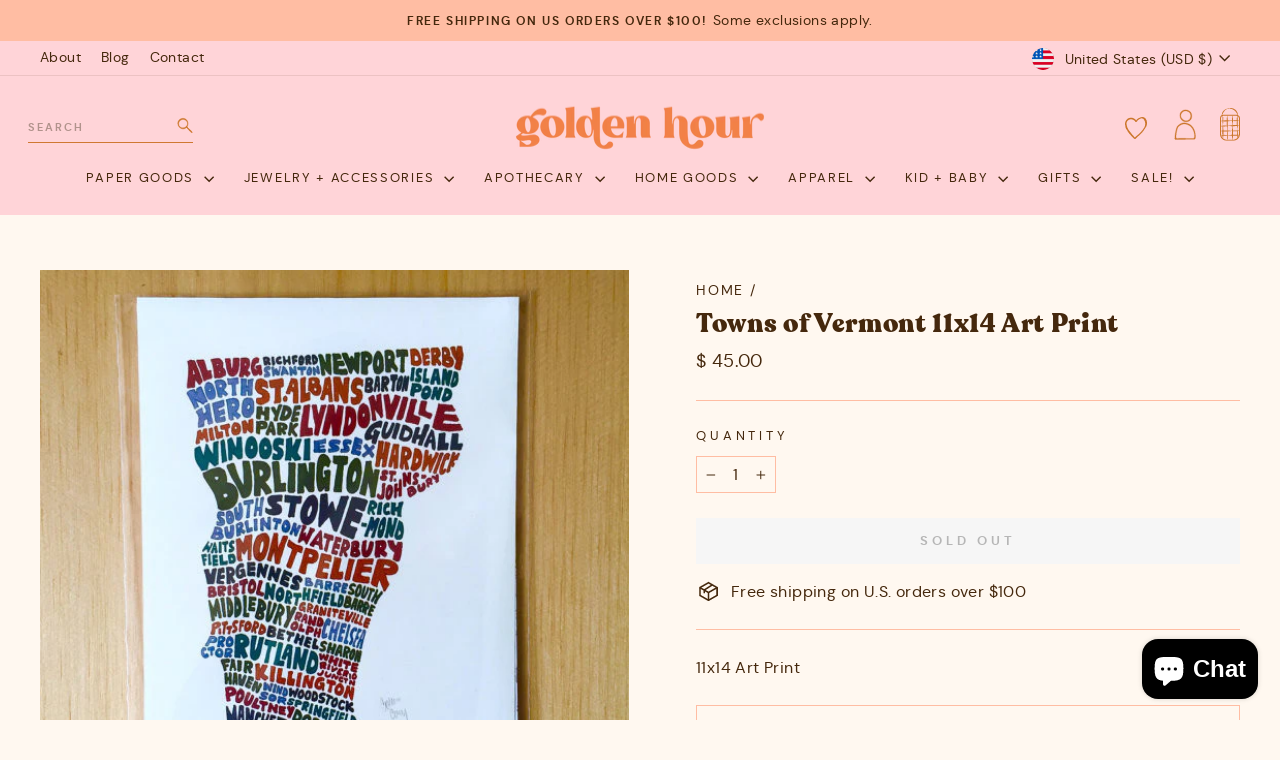

--- FILE ---
content_type: text/css
request_url: https://birdfolkcollective.com/cdn/shop/t/34/assets/custom.css?v=24372493375094892021704936818
body_size: 1729
content:
:root{--typeHeaderPrimary: "recoleta-black";--typeBasePrimary: "dm_sans"}/*! Generated by Font Squirrel (https://www.fontsquirrel.com) on June 26, 2023 */@font-face{font-family:dm_sans;src:url(/cdn/shop/files/dmsans-bold-webfont.woff2?v=1687798895) format("woff2"),url(/cdn/shop/files/dmsans-bold-webfont.woff?v=1687798894) format("woff");font-weight:700;font-style:normal}@font-face{font-family:dm_sans;src:url(/cdn/shop/files/dmsans-bolditalic-webfont.woff2?v=1687798894) format("woff2"),url(/cdn/shop/files/dmsans-bolditalic-webfont.woff?v=1687798894) format("woff");font-weight:700;font-style:italic}@font-face{font-family:dm_sans;src:url(/cdn/shop/files/dmsans-italic-webfont.woff2?v=1687798894) format("woff2"),url(/cdn/shop/files/dmsans-italic-webfont.woff?v=1687798894) format("woff");font-weight:400;font-style:italic}@font-face{font-family:dm_sans;src:url(/cdn/shop/files/dmsans-regular-webfont.woff2?v=1687798894) format("woff2"),url(/cdn/shop/files/dmsans-regular-webfont.woff?v=1687798894) format("woff");font-weight:400;font-style:normal}@font-face{font-family:courier_prime;src:url(/cdn/shop/files/courierprime-italic-webfont.woff2?v=1687798894) format("woff2"),url(/cdn/shop/files/courierprime-italic-webfont.woff?v=1687798894) format("woff");font-weight:400;font-style:italic}@font-face{font-family:courier_prime;src:url(/cdn/shop/files/courierprime-regular-webfont.woff2?v=1687798894) format("woff2"),url(/cdn/shop/files/courierprime-regular-webfont.woff?v=1687798894) format("woff");font-weight:400;font-style:normal}/*!
 * Web Fonts from Fontspring.com
 *
 * All OpenType features and all extended glyphs have been removed.
 * Fully installable fonts can be purchased at https://www.fontspring.com
 *
 * The fonts included in this stylesheet are subject to the End User License you purchased
 * from Fontspring. The fonts are protected under domestic and international trademark and 
 * copyright law. You are prohibited from modifying, reverse engineering, duplicating, or
 * distributing this font software.
 *
 * (c) 2010-2023 Fontspring
 *
 *
 *
 *
 * The fonts included are copyrighted by the vendor listed below.
 *
 * Vendor:      Latinotype
 * License URL: https://www.fontspring.com/licenses/latinotype/webfont
 *
 *
 */@font-face{font-family:recoleta-black;src:url(/cdn/shop/files/recoleta-black-webfont.woff2?v=1689019424) format("woff2"),url(/cdn/shop/files/recoleta-black-webfont.woff?v=1689019424) format("woff");font-weight:400;font-style:normal}.product-block--header{margin-bottom:0}.jdgm-preview-badge{margin-bottom:10px}.h4{letter-spacing:.12em;text-transform:none!important;font-size:16px}.h5{letter-spacing:.1em}.site-nav__link,.mobile-nav__link--top-level,.announcement-text,[data-type_product_capitalize=true] .grid-product__title{letter-spacing:.13em!important}.collection-item__title span{font-weight:600;letter-spacing:.13em!important;text-transform:uppercase}.breadcrumb{text-transform:uppercase;letter-spacing:.13em!important}.btn--tertiary,.rte .btn--tertiary{font-weight:700;text-transform:uppercase;letter-spacing:.3em;background-color:transparent;border:1px solid;border-color:#1c1d1d;border-color:var(--colorBorder);color:#1c1d1d;color:var(--colorTextBody);display:inline-block;padding:11px 20px;width:auto;min-width:90px}.testimonial-stars{color:#cc772c}.rte.collection__description{max-width:700px;text-align:center;margin:auto;padding-bottom:10px}.cbb-also-bought-product-regular-price,.cbb-also-bought-product-sale-price{font-size:13.6px!important;color:#45280d!important;letter-spacing:0;font-weight:400!important}.cbb-also-bought-add-to-cart-button:hover{filter:grayscale(0)!important}.icon--inventory:after,.icon--inventory:before{background:#ffb2b6}.jdgm-rev-widg .jdgm-write-rev-link{text-transform:uppercase;letter-spacing:.3em;font-size:13px}.jdgm-rev-widg .jdgm-btn{text-transform:uppercase;font-size:13px!important;letter-spacing:.3em}.jdgm-form__title{font-family:var(--typeHeaderPrimary)}.swym-wishlist{padding:7.5px 15px}i.icon-swym-wishlist{font-family:swym-font;font-style:normal;vertical-align:middle}i.icon-swym-wishlist+span{vertical-align:middle}i.icon-swym-wishlist:after{content:"";font-size:130%;line-height:18px;text-align:center;display:inline}.swym-ready i.icon-swym-wishlist:after{content:"\f08a"}.swym-wishlist-cta{margin-left:7px}button.swym-button.swym-add-to-wishlist{text-transform:none}.swym-wishlist-button-bar{margin-bottom:20px;text-align:center;margin-top:-10px}.swym-btn-container[data-position=default] .swym-add-to-wishlist.swym-iconbtnlink+.swym-fave-count{background-color:transparent}.swym-ui-component .swym-wishlist-grid .swym-wishlist-item .swym-title{white-space:normal!important}.swym-ui-component .swym-wishlist-grid .swym-wishlist-item{border:none!important;background:transparent!important}.rte a.swym-wishlist-item:after{display:none}.swym-ui-component .swym-wishlist-grid .swym-wishlist-item .swym-title,.swym-ui-component .swym-wishlist-grid .swym-wishlist-item .swym-variant-title,.swym-ui-component .swym-wishlist-grid .swym-wishlist-item .swym-product-price{padding-inline:0!important;margin-inline:0!important;text-align:center}.swym-ui-component .swym-wishlist-grid .swym-wishlist-item .swym-title{font-family:recoleta-black;font-size:18px!important}.swym-ui-component .swym-wishlist-grid .swym-wishlist-item .swym-variant-title{font-weight:700}.swym-ui-component .swym-wishlist-grid .swym-wishlist-item .swym-product-price{font-size:13.6px!important;font-weight:400!important;letter-spacing:0;justify-content:center}.swym-ui-component .swym-wishlist-grid .swym-wishlist-item .swym-add-to-cart-btn{margin-inline:auto!important;width:100%;font-size:13px!important;padding:12px!important;letter-spacing:.3em;background-color:#ad6425!important}.swym-btn-container .swym-button.swym-added *:not(.swym-tooltip),button.swym-button.disabled,button.swym-button:disabled{opacity:1!important}.product-block .swym-add-to-wishlist,.product-block .swym-add-to-wishlist:after,.product-block .swym-fave-count,.product-block .swym-added.swym-add-to-wishlist,.product-block .swym-added.swym-add-to-wishlist:after,.product-block .swym-added.swym-add-to-wishlist+.swym-fave-count{color:#ad6425!important}.testimonials-slider__text{background:transparent;box-shadow:none!important}.featured-collections{margin:0}.component-logo-list .section-header.has-flair,.featured-collections .section-header.has-flair{margin-bottom:18px}.component-featured-collections{background-repeat:no-repeat;background-size:cover;margin-top:0;padding:75px 0}.squiggle-brown,.squiggle-pink{margin-top:9px}.component-featured-collections h2{position:relative}.component-featured-collection{padding-top:45px}.component-featured-collection .section-header__title.has-flair,.component-blog-feed .section-header__title.has-flair{align-items:center;display:flex;justify-content:start}.component-blog-feed .section-header--with-link{margin-bottom:27px}.component-blog-feed .illustration-rust{height:54px;margin-left:9px;width:45px}.component-featured-collection .illustration-sunglasses{height:22px;margin-left:9px;width:56px}.component-featured-collection .illustration-waves{height:24px;margin-left:9px;width:52px}.component-featured-collection .illustration-heart{height:33px;margin-left:9px;width:33px}.component-testimonials{margin-bottom:0}.testimonials-section{background-repeat:no-repeat;background-size:cover;margin:0;overflow:hidden;padding:75px 0;position:relative}.testimonials-section .illustration-palm{height:286px;position:absolute;right:0;top:18px;width:148px}.component-logo-list h2,.component-testimonials h2{position:relative}.component-testimonials .testimonials-section{background-position:top -180px center;background-repeat:no-repeat;background-size:cover}.aeo-text-columns,.aeo-richtext{position:relative}.aeo-richtext .theme-block.has-flair,.aeo-richtext h2.has-flair{margin-bottom:0}.illustration-discoball{height:129px;left:0;position:absolute;top:0;width:130px}.illustration-bike{height:109px;right:0;position:absolute;bottom:0;width:167px}.illustration-palm-frond-pink-small{height:85px;right:0;position:absolute;top:0;width:90px}.illustration-palm-frond-gold-small{bottom:0;height:85px;left:0;position:absolute;width:80px}.illustration-monstera{height:112px;left:0;position:absolute;top:-9px;width:90px}.feature-row-wrapper.has-palm-trees{overflow:visible;position:relative}.feature-row-wrapper .rte h6{margin-top:30px;margin-bottom:10px}.feature-row-wrapper .rte p>a{display:inline!important;position:relative}.feature-row-wrapper .rte p>a:after{display:none}.feature-row-wrapper .store-address a:before{content:"";display:inline-block;background:url(/cdn/shop/files/pin.svg?v=1704918309) no-repeat;width:13px;height:19px;background-size:contain;position:absolute;left:-25px;top:-1px}.feature-row__text,.feature-row__images.has-palm-trees{position:relative}.illustration-palm-trees{height:162px;position:absolute;right:-91px;top:42%;width:150px}@media screen and (min-width: 768px){.illustration-palm-frond-gold-small{height:173px;width:162px;z-index:2}.illustration-palm-frond-pink-small{height:198px;width:240px}.illustration-monstera{height:150px;top:0;width:120px}.illustration-palm-trees{height:215px;right:-120px;width:200px;z-index:99;top:43%}}@media screen and (min-width: 992px){.illustration-palm-frond-pink-small{height:181px;width:219px}.illustration-monstera{height:242px;width:194px}.illustration-palm-trees{height:242px;right:-94px;width:230px;z-index:99;top:40%}}@media screen and (min-width: 1200px){.illustration-palm-trees{height:303px;right:-160px;width:262px;z-index:99;top:40%}}.feature-row-wrapper .icon-wrapper{margin:0 auto}.featured-row-icon{height:auto;margin:0 auto 27px}.site-nav__icons{align-items:center;display:flex}.site-nav__icons .swym-wishlist{padding:14.5px 15px 7.5px}.header-search .btn--search{right:0;margin-right:0;padding-right:0}.header-search input{background:transparent;border:none;border-bottom:1px solid #cf7831;color:#645241;font-family:dm_sans;font-size:11px;font-style:normal;font-weight:700;line-height:normal;letter-spacing:2px;padding-left:0;padding-right:0;width:165px}.header-search #Search::-webkit-input-placeholder{color:#645241!important}.header-search #Search::-moz-placeholder{color:#645241!important}.header-search #Search::-ms-placeholder{color:#645241!important}.header-search #Search::placeholder{color:#645241!important}.header-search predictive-search.is-active .predictive__screen{opacity:0}.header-search .search__results{width:600px}.search-icon-mob{margin-right:11px}.search-icon-mob svg{height:24px;width:24px}.feature-row__text .h1{font-size:26px}.illustration-monstera-orange-small{position:absolute;left:-30px;bottom:0;z-index:1}.illustration-leaf-orange-small{position:absolute;right:-85px;top:0}.illustration-potted-plant-gold-small{position:absolute;left:-15px;top:30px}.illustration-palm-frond-white-small{position:absolute;right:-100px;bottom:-50px;z-index:1}@media screen and (max-width: 976px){.illustration-monstera-orange-small{z-index:0;width:110px;height:auto}.illustration-leaf-orange-small{width:120px;height:auto;right:-30px}.illustration-potted-plant-gold-small{width:120px;height:auto;top:0}.illustration-palm-frond-white-small{width:100px;height:auto;right:-20px;bottom:-20px;z-index:0}}
/*# sourceMappingURL=/cdn/shop/t/34/assets/custom.css.map?v=24372493375094892021704936818 */


--- FILE ---
content_type: image/svg+xml
request_url: https://birdfolkcollective.com/cdn/shop/files/all_illustrations_new_and_old_Daisy_Smiley_1_200x200.svg?v=1687890976
body_size: 692
content:
<svg id="Layer_1" data-name="Layer 1" xmlns="http://www.w3.org/2000/svg" viewBox="0 0 600 600"><path d="M594.68,287.46l-3.22-12.32L587,263.42,580.1,253l-9.54-8-9.19-10.06L549,229.56l-12.38-5.34-13.4-1.53-13.43,0-13.26,2-11.22,3.07,10.48-10.21L506,205.94l9-14.26,6.72-12,4.92-13,.37-13.9V139.18l-4.64-12.67-4-12.73-6.17-11.19L504,93.06l-9-8.81-11.05-6.1-11.84-4.76-12.81-1.3-13.38,1.56-12.8,3.87-13.13,3.2L410,90,398.17,96.6l-9.38,9.72-6.42,11.27L374,127.53l-5,12,1-8.65,2.3-12.38-.42-12.61.36-12.58,0-16.69-2.29-13.73-6.71-12-6.44-12.27-8.8-10.45-11.25-7.68-12.08-6-12.15-3.95L300.22,7.45l-12.66-.7L275.25,9.68l-11.86,4.37L254,22.56l-9.79,8.93-9.75,9.31-4.74,12.61L225.1,65.79l-2.43,13,.11,13.26.37,10.2.36,10.25-7.65-7.75-8.31-10.32-10.48-8.1-11.16-7.06L174,73.12l-13.09-3.36L147.4,71.57,135,72.18,122.18,73.6l-10.69,7.15-9.93,8L94.41,99.42l-5.88,11.35L83.78,123.2,79.25,136l.86,13.54,1.76,13.63L86.12,176l5.25,12.79,10.95,12.59,8.83,12.79,10.54,10.48-11.52-3.13-13.33-1.14-13.3-.14-13,2.78-12.83,3.43-11.45,6.75-10.51,8.12-9.34,8.36L19.54,260.2l-4,11.88-1.66,12.38-.59,12.62,1,12.82,5.5,12.54,7.58,11L35,344.3l9.8,9.59,11.17,7.74,12.58,5.54,16.12,4.95,13.46,1.62L111,375.12,103.75,384l-7.83,9.22-9.65,13.71-8.1,11.17-2.29,13.65-1.43,13.64-.36,13.41,1.68,13.49L83,483.81l6,11.22,7.45,10.09L106.2,513l10.2,7.58,12.43,2.57,12.52,2.16,13.29-1.79L168,522l12-6.11,10.94-7.47,11.33-7.2L210,490.3l9.15-9.23,6-11.42,6.61-11-1.18,8.43-.81,12.5-.7,12.51-2.07,12.53,1.32,16.72,1.81,13.9,6.42,12.38,6.9,12.05,9.49,9.84,10.81,8.2,11.74,7,12.4,3.33,12.49,2.12,12.66,1.64,12.65-2.2,11.77-5.15,9.92-8,9.15-9.7,8.54-10.16,7.06-11.38,4.65-12.62,2.59-13.23L379,505.91l.53-10.3-1.92-9.52,7.22,7.13,7.32,11.34,10,9.17,12.53,5.2,12.11,5.61,13.15,2.39,13.31,1.66L466,528l12.58-3.18,10.56-7.48,9.29-8.65,8-9.88,5-11.86,6.28-11.8L520.59,462,520,448.53l-1.23-13.67L514.52,422l-6.68-11.56-9.72-13.65-7-9.35-8.18-8.35,1.48-1.15,12.58-.13,12.47-1.69,12.6-.92,15.89-6.42,12.84-4,12.42-6.31,8.38-11.21,8.68-10.13,7.48-11.26,2.4-13.29,2-12.6Zm-178.51,6.81-1.8,17.61-3.53,13.63-5.72,12.85-6.79,12.36L388,360.44l-8.07,11.42-9.6,7.89-9.54,7.84-10.68,6.3L339,399.43l-16.45,4.15-16.69,3.07L292,406.23l-13.88-1.44-13.57-3.48-11.84-7.44L241,386.33l-10.62-9.1-11.78-8.05-6-13-6.75-10.82L199.66,334l-5.52-15.37-3.59-15.94-.42-16.35,2.1-16.66,1.6-17.09,2.68-17.09,9.93-14.24,5.64-13.46,11.14-9.34,11.48-8,7.68-7.23,9.59-3.93,12.57-5.86L278,170h13.92l13.9.12,13.74,2.53L332.52,178l12.92,5.25,13.18,5.15L368.08,199l10.23,9.54,8.43,8.23,8.52,8.12,9,7.84,3.38,9.51,2.47,9.55,4.65,7.47,2.56,17.55Z" style="fill:#ff8c8c"/><path d="M261,263.24c.64,5,1.56,9.87,4.25,13.87,2.55,3.79,6.48,4.49,9,.81a22,22,0,0,0,2.7-6.72c2.5-9.63,2.43-19.57,1.7-29.55-.29-3.94-1.34-21-9-19.94-1.9.27-4.47,3.59-5.44,5.16-2.68,4.36-3,9.27-3.5,14.61-.33,3.92-.07,7.92-.07,11.88-.15,0-.08,3.05-.24,3.06C260.67,259.71,260.6,260,261,263.24Z" style="fill:#ff8c8c"/><path d="M323.73,263.24c.63,5,1.56,9.87,4.24,13.87,2.55,3.79,6.49,4.49,9,.81a22.05,22.05,0,0,0,2.69-6.72c2.51-9.63,2.44-19.57,1.71-29.55-.29-3.94-1.34-21-9-19.94-1.89.27-4.47,3.59-5.43,5.16-2.68,4.36-3.05,9.27-3.51,14.61-.32,3.92-1.2,4.69-1.2,8.65-.16,0,1.06,6.28.9,6.29C323.39,259.71,323.32,260,323.73,263.24Z" style="fill:#ff8c8c"/><path d="M379.34,282.19a3.86,3.86,0,0,0-3.86,3.86c0,41.6-32.36,75.44-72.13,75.44s-72.13-33.84-72.13-75.44a3.87,3.87,0,0,0-7.73,0c0,45.86,35.83,83.17,79.86,83.17s79.86-37.31,79.86-83.17A3.86,3.86,0,0,0,379.34,282.19Z" style="fill:#ff8c8c"/></svg>